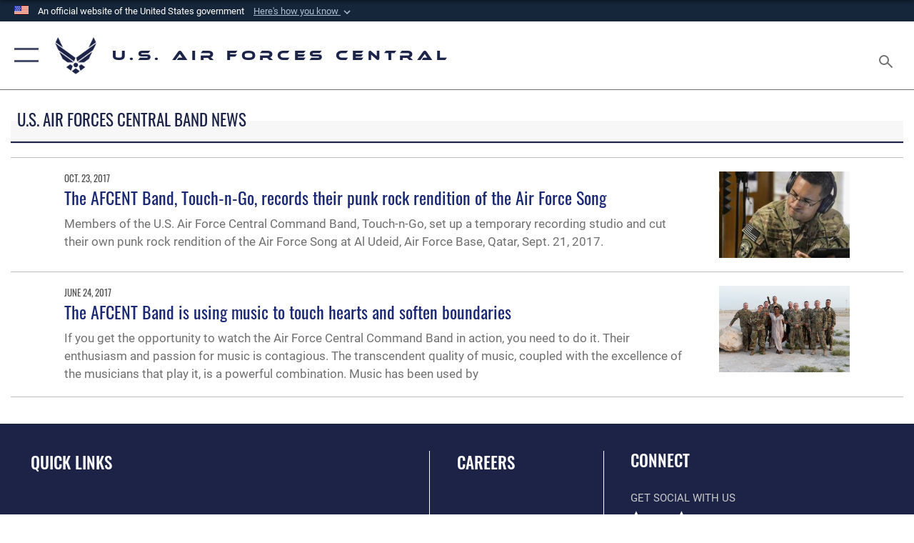

--- FILE ---
content_type: text/html; charset=utf-8
request_url: https://www.afcent.af.mil/AFCENT-Band/News/Tag/12381/al-udeid-air-base/
body_size: 9866
content:
<!DOCTYPE html>
<html  lang="en-US">
<head id="Head"><meta content="text/html; charset=UTF-8" http-equiv="Content-Type" />
<meta name="REVISIT-AFTER" content="1 DAYS" />
<meta name="RATING" content="GENERAL" />
<meta name="RESOURCE-TYPE" content="DOCUMENT" />
<meta content="text/javascript" http-equiv="Content-Script-Type" />
<meta content="text/css" http-equiv="Content-Style-Type" />
<title>
	News - Tag Al Udeid Air Base
</title><meta id="MetaDescription" name="description" content="The official website for the U.S. Air Forces Central " /><meta id="MetaKeywords" name="keywords" content="afcent, centaf, 9af, central command, air forces, af" /><meta id="MetaRobots" name="robots" content="INDEX, FOLLOW" /><link href="/Resources/Shared/stylesheets/dnndefault/7.0.0/default.css?cdv=2785" type="text/css" rel="stylesheet"/><link href="/DesktopModules/ArticleCS/module.css?cdv=2785" type="text/css" rel="stylesheet"/><link href="/Portals/82/portal.css?cdv=2785" type="text/css" rel="stylesheet"/><link href="/Desktopmodules/SharedLibrary/Plugins/SocialIcons/css/fa-social-icons.css?cdv=2785" type="text/css" rel="stylesheet"/><link href="/Desktopmodules/SharedLibrary/Plugins/Skin/SkipNav/css/skipnav.css?cdv=2785" type="text/css" rel="stylesheet"/><link href="/desktopmodules/ArticleCS/styles/AirForce3/style.css?cdv=2785" type="text/css" rel="stylesheet"/><link href="/Desktopmodules/SharedLibrary/Plugins/bootstrap4/css/bootstrap.min.css?cdv=2785" type="text/css" rel="stylesheet"/><link href="/Desktopmodules/SharedLibrary/ValidatedPlugins/font-awesome6/css/all.min.css?cdv=2785" type="text/css" rel="stylesheet"/><link href="/Desktopmodules/SharedLibrary/ValidatedPlugins/font-awesome6/css/v4-shims.min.css?cdv=2785" type="text/css" rel="stylesheet"/><link href="/portals/_default/skins/AirForce3/Assets/css/theme.css?cdv=2785" type="text/css" rel="stylesheet"/><script src="/Resources/libraries/jQuery/03_07_01/jquery.js?cdv=2785" type="text/javascript"></script><script src="/Resources/libraries/jQuery-Migrate/03_04_01/jquery-migrate.js?cdv=2785" type="text/javascript"></script><script src="/Resources/libraries/jQuery-UI/01_13_03/jquery-ui.min.js?cdv=2785" type="text/javascript"></script><link rel='icon' href='/Portals/82/favicon.ico?ver=Hi5wLVktUISrUrqrZDkNuw%3d%3d' type='image/x-icon' /><meta name='host' content='DMA Public Web' /><meta name='contact' content='dma.WebSD@mail.mil' /><link rel="stylesheet" type="text/css" href="/DesktopModules/SharedLibrary/Controls/Banner/CSS/usa-banner.css" /><script  src="/Desktopmodules/SharedLibrary/Plugins/GoogleAnalytics/Universal-Federated-Analytics-8.7.js?agency=DOD&subagency=DMA&sitetopic=dma.web&dclink=true"  id="_fed_an_ua_tag" ></script><meta name="viewport" content="width=device-width,initial-scale=1" /></head>
<body id="Body">

    <form method="post" action="/AFCENT-Band/News/Tag/12381/al-udeid-air-base/" id="Form" enctype="multipart/form-data">
<div class="aspNetHidden">
<input type="hidden" name="__EVENTTARGET" id="__EVENTTARGET" value="" />
<input type="hidden" name="__EVENTARGUMENT" id="__EVENTARGUMENT" value="" />
<input type="hidden" name="__VIEWSTATE" id="__VIEWSTATE" value="BcNoDuE1Qix/Kx+EvPvfRkRbanL6/l8ZnPisrst11G4omLDSGej8xet1rPSlRhIiuDkblPDP2cxT0U729V4U966R1aBhjXTr1NstKmDmuYLIMYwShgI3Sq3mMyNYluu+OpnhnvKZFmLusf1cx2VCVS4s6QuTM6xg2gUcdlyznBk7trIkWRIp/nk7PdURJYYzVZvK2M0ZIXR3eABJ0nsTKN7Xb7J18hjHuKk7mO2tGRXWK3Lfrk+d/HF+PsvWDXQWJaBZTGRLcS/fpDCjzO1R3n2l41F1MsdseYjgJnNACnBVkFZUQwyDRJaG1V9L9LsSQE1inXrMR3O8TQvYqaZ8TEB58o0GfAKCXt5TORtSO4b/te4wGmTve0QxKVTFWVtJqGODB8bf6UsAb0U30+m4Zr8kAjB+5XUdU3MZyaMwBiHN57KdEgtwI6s29NBQmJANVOC2yGzqys3vX0rkCZaCiA1nmP2bg9+63kzSUBG39HRPKtqZX5i/PQb06Y0SB/WHdvvAsvyu2tQxfvqDJS+JqwOMm+C94wUAsdfVMnMLP1uuIqs1ibpuqxLGi/E4I8KO9JXWxwODbcLvsar6rTkYNeUJvdnTtcUlVDG+nwseuiSgGxBwfv378dfW7a2sfeM5MzBhN8lD6iUaqqMiJcfQC7FOgEvBfhRsqNeQ6kDu77L18xO1b8JsOHnTlNMEG6+H6UYSZV/7tSvLzU7qg332hEeiEU5cRtyhN/6tDZV9MK4eo1IFbfO+0inDKzbwUf9Rgd7a/LwmSniP6ZuzQ3VKG8VdUs5BE6JtK3ZDn8SZhVgz38aSiH3N/DfLZfuk0SrUocP2cUwIrmpkLWDAGfgSj5qBkCZLj0AnGgh+kLEF9npE9Guq4zMRls565u5+duo3P3wkGON4Q6tux2vKCKcHa7pznMSt+h0t//UxLIHs4GoUK5ySLp6NJj6b5LAXUI/ulYWKU9nR5Q7Sd6Ql9I+WPnQkjy1SblqH3UYJOftA0c6f8ZTqEvkQm7YViwZfwevKnfrUU82tarfRFmHmq7BW0yXhwRS5Ig/U6Ez4hSxB8cpCbKpcndNIr3coaXpE7DAJXldcJsE9GSd9PvmxQtDhH6MUG8fViTyzgSsPqM9UdtrVdmQ/zUcXXAyQ+83aA3Zq6Dgl+KNEb1qukO06H1mfIvvrKC8dA0gU6AOL7E+YJ3wZVbEimU0t6Ryl5iE4AgCOFQqFPm/QEnsneP9kfnrI6lfDzcTSSmde39Un/OcfUpWLowXFLZaeRu+aPaiQSbRuLXpqUr/6936kyu3L7x42+nx6S3t4hJeJrx6HUl1+3sXqqKkQIqL/zZwl8TFW0SKPYlpkUHeaPZiFCoiujA25F4+NxhUj6BhSHZyd2QxfqluogBWm" />
</div>

<script type="text/javascript">
//<![CDATA[
var theForm = document.forms['Form'];
if (!theForm) {
    theForm = document.Form;
}
function __doPostBack(eventTarget, eventArgument) {
    if (!theForm.onsubmit || (theForm.onsubmit() != false)) {
        theForm.__EVENTTARGET.value = eventTarget;
        theForm.__EVENTARGUMENT.value = eventArgument;
        theForm.submit();
    }
}
//]]>
</script>


<script src="/WebResource.axd?d=pynGkmcFUV2XJQRRndJGZjIM9Yjewq1-mws8Ro32keP8X8QjNrsd-BZU8GU1&amp;t=638901627720898773" type="text/javascript"></script>


<script src="/ScriptResource.axd?d=NJmAwtEo3Io1vb4WK6GRfLaB9HzJ78wO-BXW2z5SADyChLbcFRJIrjg4UGqAmOAcAQEMwPq2Q1DtzY0Aley45CRrSrD9ru7og3vimHBwMpdXoL-I7TRYXlfk3ueSFfDnfWckFQ2&amp;t=32e5dfca" type="text/javascript"></script>
<script src="/ScriptResource.axd?d=dwY9oWetJoKon4WKK8drPsOmDM7FQIzjJ7t_FTF3NlYWC4aOoW9LI8187a1lGlD3BtlPZewts3yoYk2hA7zAfU4s65dhTvXAC813Y8kBRmRkvC55RC1URouDa2uR_m3HGNPNmkEfZcbltnYq0&amp;t=32e5dfca" type="text/javascript"></script>
<div class="aspNetHidden">

	<input type="hidden" name="__VIEWSTATEGENERATOR" id="__VIEWSTATEGENERATOR" value="CA0B0334" />
	<input type="hidden" name="__VIEWSTATEENCRYPTED" id="__VIEWSTATEENCRYPTED" value="" />
	<input type="hidden" name="__EVENTVALIDATION" id="__EVENTVALIDATION" value="WjTUZdC3aCPkrgTOm7vv2DRxwv01/xVyF2heln6crIY5x97Jn/IozdOu+NUBgnVT21CdWjiA6Plel3pWqiw9IrxGxrLc/VTOobvrS0gdKWsvtzJg" />
</div><script src="/js/dnn.js?cdv=2785" type="text/javascript"></script><script src="/js/dnn.modalpopup.js?cdv=2785" type="text/javascript"></script><script src="/js/dnncore.js?cdv=2785" type="text/javascript"></script><script src="/Desktopmodules/SharedLibrary/Plugins/Mobile-Detect/mobile-detect.min.js?cdv=2785" type="text/javascript"></script><script src="/Desktopmodules/SharedLibrary/ValidatedPlugins/moment/moment.js?cdv=2785" type="text/javascript"></script><script src="/DesktopModules/ArticleCS/Resources/ArticleCS/js/ArticleCS.js?cdv=2785" type="text/javascript"></script><script src="/js/dnn.servicesframework.js?cdv=2785" type="text/javascript"></script><script src="/Desktopmodules/SharedLibrary/Plugins/Skin/js/common.js?cdv=2785" type="text/javascript"></script><script src="/Desktopmodules/SharedLibrary/ValidatedPlugins/moment-timezone/builds/moment-timezone-with-data.js?cdv=2785" type="text/javascript"></script><script src="/Desktopmodules/SharedLibrary/Plugins/image-set-polyfill/image-set-polyfill.js?cdv=2785" type="text/javascript"></script>
<script type="text/javascript">
//<![CDATA[
Sys.WebForms.PageRequestManager._initialize('ScriptManager', 'Form', ['tdnn$ctr13210$Article$desktopmodules_articlecs_article_ascx$UpdatePanel1','dnn_ctr13210_Article_desktopmodules_articlecs_article_ascx_UpdatePanel1'], [], [], 90, '');
//]]>
</script>

        
        
        

<script type="text/javascript">
$('#personaBar-iframe').load(function() {$('#personaBar-iframe').contents().find("head").append($("<style type='text/css'>.personabar .personabarLogo {}</style>")); });
</script>
<div id="dnn_ctl02_header_banner_container" class="header_banner_container">
    <span class="header_banner_inner">
        <div class="header_banner_flag">
            An official website of the United States government 
        <div class="header_banner_accordion" tabindex="0" role="button" aria-expanded="false"><u>Here's how you know 
        <span class="expand-more-container"><svg xmlns="http://www.w3.org/2000/svg" height="24" viewBox="0 0 24 24" width="24">
                <path d="M0 0h24v24H0z" fill="none" />
                <path class="expand-more" d="M16.59 8.59L12 13.17 7.41 8.59 6 10l6 6 6-6z" />
            </svg></span></u></div>
        </div>
        <div class="header_banner_panel" style="">
            <div class="header_banner_panel_item">
                <span class="header_banner_dotgov"></span>
                <div id="dnn_ctl02_bannerContentLeft" class="header_banner_content"><p class="banner-contentLeft-text"><strong> Official websites use .mil </strong></p>A <strong>.mil</strong> website belongs to an official U.S. Department of Defense organization in the United States.</div>
            </div>
            <div class="header_banner_panel_item https">
                <span class="header_banner_https"></span>
                <div id="dnn_ctl02_bannerContentRight" class="header_banner_content"><p class="banner-contentRight-text"><strong>Secure .mil websites use HTTPS</strong></p><div> A <strong>lock (<span class='header_banner_icon_lock'><svg xmlns = 'http://www.w3.org/2000/svg' width='52' height='64' viewBox='0 0 52 64'><title>lock </title><path class='icon_lock' fill-rule='evenodd' d='M26 0c10.493 0 19 8.507 19 19v9h3a4 4 0 0 1 4 4v28a4 4 0 0 1-4 4H4a4 4 0 0 1-4-4V32a4 4 0 0 1 4-4h3v-9C7 8.507 15.507 0 26 0zm0 8c-5.979 0-10.843 4.77-10.996 10.712L15 19v9h22v-9c0-6.075-4.925-11-11-11z' /> </svg></span>)</strong> or <strong> https://</strong> means you’ve safely connected to the .mil website. Share sensitive information only on official, secure websites.</div></div>
            </div>

        </div>
    </span>
</div><style> .header_banner_container{ background-color: #15263b; color: #FFF; } .icon_lock { fill: #FFF;} .header_banner_container .header_banner_content .banner-contentLeft-text, .header_banner_container .header_banner_content .banner-contentRight-text { color: #FFF;} </style>
<script type="text/javascript">

jQuery(document).ready(function() {
initializeSkin();
});

</script>

<script type="text/javascript">
var skinvars = {"SiteName":"U.S. Air Forces Central","SiteShortName":"AFCENT","SiteSubTitle":"","aid":"9AF","IsSecureConnection":true,"IsBackEnd":false,"DisableShrink":false,"IsAuthenticated":false,"SearchDomain":"search.usa.gov","SiteUrl":"https://www.afcent.af.mil/","LastLogin":null,"IsLastLoginFail":false,"IncludePiwik":false,"PiwikSiteID":-1,"SocialLinks":{"Facebook":{"Url":"http://www.facebook.com/USAFCENT","Window":"_blank","Relationship":"noopener"},"Twitter":{"Url":"http://twitter.com/usairforce","Window":"_blank","Relationship":"noopener"},"YouTube":{"Url":"http://www.youtube.com/USAFCENT","Window":"_blank","Relationship":"noopener"},"Flickr":{"Url":"","Window":"","Relationship":""},"Pintrest":{"Url":"https://www.pinterest.com/usairforce","Window":"_blank","Relationship":"noopener"},"Instagram":{"Url":"","Window":"","Relationship":""},"Blog":{"Url":"http://airforcelive.dodlive.mil","Window":"_blank","Relationship":"noopener"},"RSS":{"Url":"/RSS","Window":"_blank","Relationship":"noopener"},"Podcast":{"Url":"","Window":"","Relationship":null},"Email":{"Url":"","Window":"","Relationship":null},"LinkedIn":{"Url":"","Window":"","Relationship":null},"Snapchat":{"Url":"","Window":"","Relationship":null}},"SiteLinks":null,"LogoffTimeout":3300000,"SiteAltLogoText":""};
</script>
<script type="application/ld+json">{"@context":"http://schema.org","@type":"Organization","logo":null,"name":"U.S. Air Forces Central","url":"https://www.afcent.af.mil/","sameAs":["http://www.facebook.com/USAFCENT","http://twitter.com/usairforce","https://www.pinterest.com/usairforce","http://www.youtube.com/USAFCENT"]}</script>

<div id="app" class="layout-main no-banner ">
    

<div id="skip-link-holder"><a id="skip-link" aria-label="Press enter to skip to main content" href="#skip-target">Skip to main content (Press Enter).</a></div>

<header id="header-main">
    <div id="header-main-inner">
        <nav id="nav-main" aria-label="Main navigation">
            <div type="button" class="nav-main-toggle" tabindex="0" role="button" aria-label="Open Main Navigation"> 
		        <span class="nav-main-toggle-label">
				    <span class="nav-main-toggle-item nav-main-toggle-item-top">
					    <span class="nav-main-toggle-item-inner nav-main-toggle-item-inner-top"></span>
				    </span>
				    <span class="nav-main-toggle-item nav-main-toggle-item-bottom">
					    <span class="nav-main-toggle-item-inner nav-main-toggle-item-inner-bottom"></span>
				    </span>
			    </span>
		    </div>
            
            <div id="nav-main-inner">
                <div id="nav-main-header">
                    <div type="button" class="nav-main-toggle" tabindex="0" role="button" aria-label="Close Main Navigation"> 
		                <span class="nav-main-toggle-label">
				            <span class="nav-main-toggle-item nav-main-toggle-item-top">
					            <span class="nav-main-toggle-item-inner nav-main-toggle-item-inner-top"></span>
				            </span>
				            <span class="nav-main-toggle-item nav-main-toggle-item-bottom">
					            <span class="nav-main-toggle-item-inner nav-main-toggle-item-inner-bottom"></span>
				            </span>
			            </span>
		            </div>
                    <svg class="svg-logo" width="80" height="70" xmlns="http://www.w3.org/2000/svg" viewBox="0 0 80 70">
                        <g>
                            <title>U.S. Air Force Logo</title>
                            <g transform="matrix(0.30864200474303516,0,0,0.30864200474303516,96.66049876374962,86.23049787780087) ">
                                <polygon points="-216.59274005889893,-115.45912504196167 -239.41073322296143,-98.88313627243042 -211.62673664093018,-78.69417142868042 -202.91378498077393,-105.51613187789917 " class="fill"/>
                                <polygon points="-207.52175617218018,-75.70814847946167 -184.70473957061768,-59.13417387008667 -161.90072345733643,-75.70814847946167 -184.70473957061768,-92.29115629196167 " class="fill"/>
                                <polygon points="-195.99575519561768,-126.93117094039917 -279.6467409133911,-187.7141375541687 -260.1197633743286,-147.0781512260437 -232.37673664093018,-126.93117094039917 " class="fill"/>
                                <polygon points="-187.24075031280518,-153.7301287651062 -304.11372089385986,-238.64913511276245 -284.5887575149536,-198.0051531791687 -194.19973468780518,-132.33217191696167 " class="fill"/>
                                <polygon points="-287.54475116729736,-271.9891619682312 -301.3247194290161,-243.31515073776245 -258.9787721633911,-212.55013608932495 " class="fill"/>
                                <polygon points="-166.50472736358643,-105.51613187789917 -157.78475666046143,-78.69417142868042 -130.01070880889893,-98.88313627243042 -152.83077716827393,-115.45912504196167 " class="fill"/>
                                <polygon points="-137.04073810577393,-126.93117094039917 -109.2976884841919,-147.0781512260437 -89.7787675857544,-187.7141375541687 -173.42074298858643,-126.93117094039917 " class="fill"/>
                                <polygon points="-182.17178058624268,-153.7301287651062 -175.22274494171143,-132.33217191696167 -84.8327226638794,-198.0051531791687 -65.3028154373169,-238.64913511276245 " class="fill"/>
                                <polygon points="-81.8727617263794,-271.9891619682312 -110.4467363357544,-212.55013608932495 -68.0937089920044,-243.31515073776245 " class="fill"/>
                                <path d="m-197.38074,-111.46014c0,-6.997 5.676,-12.677 12.682,-12.677c6.99,0 12.677,5.68 12.677,12.677c0,7.005 -5.687,12.68 -12.677,12.68c-7.006,-0.001 -12.682,-5.675 -12.682,-12.68z" class="fill"/>
                            </g>
                        </g>
                    </svg>
                </div>
                <div id="nav-main-search">
                    <div id="dnn_Header_MobileSearch" class="search-input-wrap">
	
                        <input id="search-input" aria-label="Search" type="search" autocomplete="off" name="header-search" placeholder="SEARCH" value="">
                    
</div>
                </div>
                <div id="nav-main-menu">
                    <ul id="nav-main-menu-top-ul">
	
    <li class="">
    
        <a href="https://www.afcent.af.mil/" target="" >Home</a>
    
    </li>

    <li class="parent ">
    
        <a href="https://www.afcent.af.mil/News/" target="" aria-expanded="false">News</a>
    
        <ul>
        
    <li class="">
    
        <a href="https://www.afcent.af.mil/News/Photos/" target="" >Photos</a>
    
    </li>

    <li class="">
    
        <a href="https://www.afcent.af.mil/News/Video/" target="" >Video</a>
    
    </li>

        </ul>
    
    </li>

    <li class="parent ">
    
        <a href="https://www.afcent.af.mil/About/" target="" aria-expanded="false">About</a>
    
        <ul>
        
    <li class="">
    
        <a href="https://www.afcent.af.mil/About/Mission/" target="" >Mission</a>
    
    </li>

    <li class="">
    
        <a href="https://www.afcent.af.mil/About/Airpower-Summaries/" target="" >Airpower Summaries</a>
    
    </li>

    <li class="">
    
        <a href="https://www.afcent.af.mil/About/Biographies/" target="" >Biographies</a>
    
    </li>

    <li class="">
    
        <a href="https://www.afcent.af.mil/About/Fact-Sheets/" target="" >Fact Sheets</a>
    
    </li>

        </ul>
    
    </li>

    <li class="parent ">
    
        <a href="https://www.afcent.af.mil/Units/" target="" aria-expanded="false">Units</a>
    
        <ul>
        
    <li class="parent ">
    
        <a href="https://www.afcent.af.mil/Units/332d-Air-Expeditionary-Wing/" target="" aria-expanded="false">332d Air Expeditionary Wing</a>
    
        <ul>
        
    <li class="">
    
        <a href="https://www.afcent.af.mil/Units/332nd-Air-Expeditionary-Wing/News/" target="" >News</a>
    
    </li>

    <li class="">
    
        <a href="https://www.afcent.af.mil/Units/332d-Air-Expeditionary-Wing/Video/" target="" >Video</a>
    
    </li>

    <li class="">
    
        <a href="https://www.afcent.af.mil/Units/332d-Air-Expeditionary-Wing/Photos/" target="" >Photos</a>
    
    </li>

    <li class="">
    
        <a href="https://www.afcent.af.mil/Units/332d-Air-Expeditionary-Wing/Biographies/" target="" >Biographies</a>
    
    </li>

    <li class="">
    
        <a href="https://www.afcent.af.mil/Units/407th-Air-Expeditionary-Group/Fact-Sheets/" target="" >Fact Sheets</a>
    
    </li>

        </ul>
    
    </li>

    <li class="parent ">
    
        <a href="https://www.afcent.af.mil/Units/378th-Air-Expeditionary-Wing/" target="" aria-expanded="false">378th Air Expeditionary Wing</a>
    
        <ul>
        
    <li class="">
    
        <a href="https://www.afcent.af.mil/Units/378th-Air-Expeditionary-Wing/Biographies/" target="" >Biographies</a>
    
    </li>

    <li class="">
    
        <a href="https://www.afcent.af.mil/Units/378th-Air-Expeditionary-Wing/News/" target="" >News</a>
    
    </li>

    <li class="">
    
        <a href="https://www.afcent.af.mil/Units/378th-Air-Expeditionary-Wing/Fact-Sheet/" target="" >Fact Sheet</a>
    
    </li>

        </ul>
    
    </li>

    <li class="parent ">
    
        <a href="https://www.afcent.af.mil/Units/379th-Air-Expeditionary-Wing/" target="" aria-expanded="false">379th Air Expeditionary Wing</a>
    
        <ul>
        
    <li class="">
    
        <a href="https://www.afcent.af.mil/Units/379th-Air-Expeditionary-Wing/" target="" >379 AEW Home</a>
    
    </li>

    <li class="">
    
        <a href="https://www.afcent.af.mil/Units/379th-Air-Expeditionary-Wing/Biographies/" target="" >Biographies</a>
    
    </li>

    <li class="">
    
        <a href="https://www.afcent.af.mil/Units/379th-Air-Expeditionary-Wing/Fact-Sheets/" target="" >Fact Sheets</a>
    
    </li>

    <li class="">
    
        <a href="https://www.afcent.af.mil/Units/379th-Air-Expeditionary-Wing/News/" target="" >News</a>
    
    </li>

    <li class="">
    
        <a href="https://www.afcent.af.mil/Units/379th-Air-Expeditionary-Wing/Photos/" target="" >Photos</a>
    
    </li>

    <li class="">
    
        <a href="https://www.afcent.af.mil/Units/379th-Air-Expeditionary-Wing/Studio-Appointments/" target="" >Studio Appointments</a>
    
    </li>

    <li class="">
    
        <a href="https://www.afcent.af.mil/Units/379th-Air-Expeditionary-Wing/PERSCO/" target="" >PERSCO</a>
    
    </li>

    <li class="">
    
        <a href="https://www.afcent.af.mil/Units/379th-Air-Expeditionary-Wing/Contact-Us/" target="" >Contact Us</a>
    
    </li>

    <li class="">
    
        <a href="https://www.afcent.af.mil/Units/379th-Air-Expeditionary-Wing/Videos/" target="" >Videos</a>
    
    </li>

        </ul>
    
    </li>

    <li class="parent ">
    
        <a href="https://www.afcent.af.mil/Units/380th-Air-Expeditionary-Wing/" target="" aria-expanded="false">380th Air Expeditionary Wing</a>
    
        <ul>
        
    <li class="">
    
        <a href="https://www.afcent.af.mil/Units/380th-Air-Expeditionary-Wing/Senior-Leadership/" target="" >Senior Leadership</a>
    
    </li>

    <li class="">
    
        <a href="https://www.afcent.af.mil/Units/380th-Air-Expeditionary-Wing/News/" target="" >News</a>
    
    </li>

    <li class="">
    
        <a href="https://www.afcent.af.mil/Units/380th-Air-Expeditionary-Wing/Photos/" target="" >Photos</a>
    
    </li>

    <li class="">
    
        <a href="https://www.afcent.af.mil/Units/380th-Air-Expeditionary-Wing/Videos/" target="" >Videos</a>
    
    </li>

    <li class="">
    
        <a href="https://www.afcent.af.mil/Units/380th-Air-Expeditionary-Wing/Public-Affairs/" target="" >Public Affairs</a>
    
    </li>

        </ul>
    
    </li>

    <li class="parent ">
    
        <a href="https://www.afcent.af.mil/Units/386th-Air-Expeditionary-Wing/" target="" aria-expanded="false">386th Air Expeditionary Wing</a>
    
        <ul>
        
    <li class="">
    
        <a href="https://www.afcent.af.mil/Units/386th-Air-Expeditionary-Wing/News/" target="" >News</a>
    
    </li>

    <li class="">
    
        <a href="https://www.afcent.af.mil/Units/386th-Air-Expeditionary-Wing/Biographies/" target="" >Biographies</a>
    
    </li>

    <li class="">
    
        <a href="https://www.afcent.af.mil/Units/386th-Air-Expeditionary-Wing/Fact-Sheet/" target="" >Fact Sheet</a>
    
    </li>

    <li class="">
    
        <a href="https://www.afcent.af.mil/Units/386th-Air-Expeditionary-Wing/Photos/" target="" >Photos</a>
    
    </li>

    <li class="">
    
        <a href="https://www.afcent.af.mil/Units/386th-Air-Expeditionary-Wing/Videos/" target="" >Videos</a>
    
    </li>

        </ul>
    
    </li>

    <li class="">
    
        <a href="https://www.afcent.af.mil/Units/Air-Warfare-Center/" target="" >Air Warfare Center</a>
    
    </li>

        </ul>
    
    </li>

    <li class="parent ">
    
        <a href="https://www.afcent.af.mil/AFCENT-Band/" target="" aria-expanded="false">AFCENT Band</a>
    
        <ul>
        
    <li class="active">
    
        <a href="https://www.afcent.af.mil/AFCENT-Band/News/" target="" >News</a>
    
    </li>

    <li class="">
    
        <a href="https://www.afcent.af.mil/AFCENT-Band/Photo-Gallery/" target="" >Photo Gallery</a>
    
    </li>

        </ul>
    
    </li>

    <li class="parent ">
    
        <a href="https://www.afcent.af.mil/Contact-Us/" target="" aria-expanded="false">Contact Us</a>
    
        <ul>
        
    <li class="">
    
        <a href="https://www.afcent.af.mil/Contact-Us/FOIA-Request/" target="" >FOIA Request</a>
    
    </li>

    <li class="">
    
        <a href="https://www.afcent.af.mil/Contact-Us/9-AF-AFCENT-Technology-and-Data-Office/" target="" >9 AF (AFCENT) Technology and Data Office</a>
    
    </li>

        </ul>
    
    </li>

    <li class="">
    
        <a href="https://www.afcent.af.mil/Sexual-Misconduct-Disciplinary-Actions/" target="" >Sexual Misconduct Disciplinary Actions</a>
    
    </li>

</ul>


                </div>
                <div id="nav-main-footer">
                    
                </div>
            </div>
            <div id="nav-main-open-overlay"></div>
        </nav>

        <div id="logo-main">
            <a href="https://www.afcent.af.mil/">
             
                <img src="/Portals/_default/Skins/AirForce3/Assets/images/af-logo-seal.png" alt="U.S. Air Force Logo" title="U.S. Air Force"/>
                
                <span class="site-title">U.S. Air Forces Central</span>
                
            </a>
        </div>

        <nav id="nav-secondary" aria-label="Search navigation">
            <div id="nav-secondary-inner">
                
                <div id="dnn_Header_DesktopSearch">
	
                    <input type="checkbox" class="hidden-input" id="header-main-search-state" aria-label="Search" tabindex="-1" aria-hidden="true">
                    <div id="main-search-open-overlay"></div>
                    <div id="header-main-search">
                      <div class="search-input-wrap">
                        <input id="header-main-search-input" aria-label="Search" class="global-search" minlength="1" tabindex="-1" type="search" autocomplete="off" placeholder="Search topics, names, categories..." value="">
                        <label class="header-main-search-toggle-label" for="header-main-search-state" tabindex="0" aria-label="Search toggle"></label>
                      </div>
                    </div>
                
</div>
            </div>
        </nav>
    </div>

</header>
<div id="header-main-spacer"></div>

<p><a name="skip-target"></a></p>
    <!--/* //NOSONAR */--><div id="dnn_HeaderPaneTop"><div class="DnnModule DnnModule-DNN_HTML DnnModule-53524"><a name="53524"></a>

<div class="theme-container default-container">
    <div id="dnn_ctr53524_ContentPane"><!-- Start_Module_53524 --><div id="dnn_ctr53524_ModuleContent" class="DNNModuleContent ModDNNHTMLC">
	<div id="dnn_ctr53524_HtmlModule_lblContent" class="Normal">
	
</div>

</div><!-- End_Module_53524 --></div>
</div></div></div>
<div id="dnn_HeaderPaneMid" class="DNNEmptyPane"></div>
<div id="dnn_HeaderPaneBottom" class="DNNEmptyPane"></div>
    
    <main class="content ">
        <!--/* //NOSONAR */--><div id="dnn_ContentPane" class="DNNEmptyPane"></div>
<div class="container container-wide">
    <div class="row">
        <div id="dnn_CenterPaneWide_Top" class="col-md"><div class="DnnModule DnnModule-ArticleCS DnnModule-13210"><a name="13210"></a>

<div class="theme-container title-container">
    
    <h2 class="theme-container-header border-bottom">
        <span id="dnn_ctr13210_dnnTITLE_titleLabel" class="title">U.S. Air Forces Central Band News</span>



    </h2>
    <div id="dnn_ctr13210_ContentPane" class="theme-container-content"><!-- Start_Module_13210 --><div id="dnn_ctr13210_ModuleContent" class="DNNModuleContent ModArticleCSC">
	

<div id="dnn_ctr13210_Article_desktopmodules_articlecs_article_ascx_UpdatePanel1">
		


<ul class="listing article-listing article-listing-news">
    
    <li><article class="article-listing-item article-listing-item-1753198">
    <div class="summary">
        <time pubdate="pubdate" data-dateago="2017-10-23T09:54:00" data-dateap="Oct. 23, 2017" datetime="2017-10-23">Oct. 23, 2017</time>
        <h1>
            <a href="https://www.afcent.af.mil/AFCENT-Band/News/Display/Article/1753198/the-afcent-band-touch-n-go-records-their-punk-rock-rendition-of-the-air-force-s/" >The AFCENT Band, Touch-n-Go, records their punk rock rendition of the Air Force Song  </a>
        </h1>
        <p>Members of the U.S. Air Force Central Command Band, Touch-n-Go, set up a temporary recording studio and cut their own punk rock rendition of the Air Force Song at Al Udeid, Air Force Base, Qatar, Sept. 21, 2017. </p>
    </div>
    
    <div class="thumb">
        <a href="https://www.afcent.af.mil/AFCENT-Band/News/Display/Article/1753198/the-afcent-band-touch-n-go-records-their-punk-rock-rendition-of-the-air-force-s/">
            <img src="https://media.defense.gov/2017/Oct/09/2001824608/300/300/0/170921-Z-XN609-103.JPG" alt="" />
            <div class="image-replacement" role="img" title="" 
                 style="background-image:url(https://media.defense.gov/2017/Oct/09/2001824608/300/300/0/170921-Z-XN609-103.JPG);
                        
                 ">
            </div>
        </a>
    </div>
    
</article>
</li> 

    <li><article class="article-listing-item article-listing-item-1753187">
    <div class="summary">
        <time pubdate="pubdate" data-dateago="2017-06-24T05:22:00" data-dateap="June 24, 2017" datetime="2017-06-24">June 24, 2017</time>
        <h1>
            <a href="https://www.afcent.af.mil/AFCENT-Band/News/Display/Article/1753187/the-afcent-band-is-using-music-to-touch-hearts-and-soften-boundaries/" >The AFCENT Band is using music to touch hearts and soften boundaries </a>
        </h1>
        <p>If you get the opportunity to watch the Air Force Central Command Band in action, you need to do it. Their enthusiasm and passion for music is contagious. The transcendent quality of music, coupled with the excellence of the musicians that play it, is a powerful combination. Music has been used by</p>
    </div>
    
    <div class="thumb">
        <a href="https://www.afcent.af.mil/AFCENT-Band/News/Display/Article/1753187/the-afcent-band-is-using-music-to-touch-hearts-and-soften-boundaries/">
            <img src="https://media.defense.gov/2017/Jun/24/2001768378/300/300/0/170525-Z-XN609-352B.JPG" alt="" />
            <div class="image-replacement" role="img" title="" 
                 style="background-image:url(https://media.defense.gov/2017/Jun/24/2001768378/300/300/0/170525-Z-XN609-352B.JPG);
                        
                 ">
            </div>
        </a>
    </div>
    
</article>
</li> 

</ul>
<div class="d-none d-md-block">
    


        



        
  


</div>
<div class="d-block d-md-none">
    


        



        
  


</div>



	
	</div>




</div><!-- End_Module_13210 --></div>
</div></div></div>
    </div>
</div>
<div id="dnn_FullBleedPane1" class="DNNEmptyPane"></div>
<div class="container">
    <div id="dnn_CarouselPane" class="DNNEmptyPane"></div>
</div>
<div class="container">
    <div class="row">
        <div id="dnn_CenterPane_Top" class="col-md DNNEmptyPane"></div>
    </div>
    <div class="row">
        <div id="dnn_CenterPane_Half1" class="col-md-6 DNNEmptyPane"></div>
        <div id="dnn_CenterPane_Half2" class="col-md-6 DNNEmptyPane"></div>
    </div>
</div>

<div class="container">
    <div class="row">
        <div class="col-md-9">
            <div id="dnn_ContentPaneLeft" class="DNNEmptyPane"></div>
            <div class="row">
                <div id="dnn_ContentPaneLeftSplitLeft" class="col-md-6 DNNEmptyPane"></div>
                <div id="dnn_ContentPaneLeftSplitRight" class="col-md-6 DNNEmptyPane"></div>
            </div>
            <div id="dnn_ContentPaneLeft2" class="DNNEmptyPane"></div>
            <div class="row">
                <div id="dnn_ContentPaneLeftThird1" class="col-md-4 DNNEmptyPane"></div>
                <div id="dnn_ContentPaneLeftThird2" class="col-md-4 DNNEmptyPane"></div>
                <div id="dnn_ContentPaneLeftThird3" class="col-md-4 DNNEmptyPane"></div>
            </div>
            <div id="dnn_ContentPaneLeft3" class="DNNEmptyPane"></div>
        </div>
        <div id="dnn_RightPane" class="col-md-3 DNNEmptyPane"></div>
    </div>
    <div class="row">
        <div id="dnn_EvenLeft" class="col-md-4 DNNEmptyPane"></div>
        <div id="dnn_EvenMiddle" class="col-md-4 DNNEmptyPane"></div>
        <div id="dnn_EvenRight" class="col-md-4 DNNEmptyPane"></div>
    </div>
    <div class="row">
        <div id="dnn_SmallSideLeft" class="col-md-3 DNNEmptyPane"></div>
        <div id="dnn_SmallSideMiddle" class="col-md-6 DNNEmptyPane"></div>
        <div id="dnn_SmallSideRight" class="col-md-3 DNNEmptyPane"></div>
    </div>
    <div class="row">
        <div id="dnn_QuadFirst" class="col-md-3 DNNEmptyPane"></div>
        <div id="dnn_QuadSecond" class="col-md-3 DNNEmptyPane"></div>
        <div id="dnn_QuadThird" class="col-md-3 DNNEmptyPane"></div>
        <div id="dnn_QuadFourth" class="col-md-3 DNNEmptyPane"></div>
    </div>
    <div class="row">
        <div id="dnn_HalfLeft" class="col-md-6 DNNEmptyPane"></div>
        <div id="dnn_HalfRight" class="col-md-6 DNNEmptyPane"></div>
    </div>
    <div class="row">
        <div id="dnn_LeftPane" class="col-md-3 DNNEmptyPane"></div>
        <div class="col-md-9">
            <div id="dnn_ContentPaneRight" class="DNNEmptyPane"></div>
            <div class="row">
                <div id="dnn_ContentPaneRightSplitLeft" class="col-md-6 DNNEmptyPane"></div>
                <div id="dnn_ContentPaneRightSplitRight" class="col-md-6 DNNEmptyPane"></div>
            </div>
            <div id="dnn_ContentPaneRight2" class="DNNEmptyPane"></div>
        </div>
    </div>
</div>
<div id="dnn_FullBleedPane2" class="DNNEmptyPane"></div>
<div class="container">
    <div class="row">
        <div id="dnn_CenterPane_Mid" class="col-md DNNEmptyPane"></div>
    </div>
    <div class="row">
        <div id="dnn_CenterPane_Third1" class="col-md-4 DNNEmptyPane"></div>
        <div id="dnn_CenterPane_Third2" class="col-md-4 DNNEmptyPane"></div>
        <div id="dnn_CenterPane_Third3" class="col-md-4 DNNEmptyPane"></div>
    </div>
    <div class="row">
        <div id="dnn_CenterPane_OneThird1" class="col-md-4 DNNEmptyPane"></div>
        <div id="dnn_CenterPane_TwoThirds1" class="col-md-8 DNNEmptyPane"></div>
    </div>
    <div class="row">
        <div id="dnn_CenterPane_TwoThirds2" class="col-md-8 DNNEmptyPane"></div>
        <div id="dnn_CenterPane_OneThird2" class="col-md-4 DNNEmptyPane"></div>
    </div>
    <div class="row">
        <div id="dnn_CenterPane_OneThirdTabletSplit" class="col-lg-4 col-md-6 DNNEmptyPane"></div>
        <div id="dnn_CenterPane_TwoThirdsTabletSplit" class="col-lg-8 col-md-6 DNNEmptyPane"></div>
    </div>
    <div class="row">
        <div id="dnn_CenterPane_TwoThirdsTabletSplit2" class="col-lg-8 col-md-6 DNNEmptyPane"></div>
        <div id="dnn_CenterPane_OneThirdTabletSplit2" class="col-lg-4 col-md-6 DNNEmptyPane"></div>
    </div>
</div>
<div class="columns-outer">
    <div class="columns-inner">
        <div class="container container-wide columns">
        <div class="row">
            <div id="dnn_ContentPaneGreyLeftColumnsLeft" class="col-md column-left DNNEmptyPane"></div>
            <div id="dnn_ContentPaneGreyLeftColumnsRight" class="col-md column-right DNNEmptyPane"></div>
        </div>
    </div>
    </div>
</div>
<div id="dnn_FullBleedPane3" class="DNNEmptyPane"></div>
<div class="columns-outer-right">
    <div class="columns-inner-right">
        <div class="container container-wide columns grey-right-column">
            <div class="row">
                <div id="dnn_ContentPaneGreyRightColumnsLeft" class="col-md gray-column-twothirds DNNEmptyPane"></div>
                <div id="dnn_ColumnPaneGreyRightColumnsRight" class="col-md gray-column-third DNNEmptyPane"></div>
            </div>
        </div>
    </div>
</div>
<div class="container">
    <div class="row">
        <div id="dnn_CenterPane_Mid2" class="col-md DNNEmptyPane"></div>
    </div>
    <div class="row">
        <div id="dnn_CenterPane_FixedThird1" class="col-md-4 DNNEmptyPane"></div>
        <div id="dnn_CenterPane_FixedThird2" class="col-md-4 DNNEmptyPane"></div>
        <div id="dnn_CenterPane_FixedThird3" class="col-md-4 DNNEmptyPane"></div>
    </div>
</div>
<div id="dnn_FullBleedPane4" class="DNNEmptyPane"></div>
<div class="container">
    <div class="row">
        <div id="dnn_CenterPane_Fourth1" class="col-md-3 DNNEmptyPane"></div>
        <div id="dnn_CenterPane_Fourth2" class="col-md-3 DNNEmptyPane"></div>
        <div id="dnn_CenterPane_Fourth3" class="col-md-3 DNNEmptyPane"></div>
        <div id="dnn_CenterPane_Fourth4" class="col-md-3 DNNEmptyPane"></div>
    </div>
    <div class="row">
        <div id="dnn_CenterPane_FixedHalf1" class="col-md-6 DNNEmptyPane"></div>
        <div id="dnn_CenterPane_FixedHalf2" class="col-md-6 DNNEmptyPane"></div>
    </div>
</div>
<div id="dnn_FullBleedPane5" class="DNNEmptyPane"></div>
<div class="container container-wide">
    <div class="row">
        <div id="dnn_CenterPane_FixedFourth1" class="col-md-3 DNNEmptyPane"></div>
        <div id="dnn_CenterPane_FixedFourth2" class="col-md-3 DNNEmptyPane"></div>
        <div id="dnn_CenterPane_FixedFourth3" class="col-md-3 DNNEmptyPane"></div>
        <div id="dnn_CenterPane_FixedFourth4" class="col-md-3 DNNEmptyPane"></div>
    </div>
</div>
<div id="dnn_FullBleedPane6" class="DNNEmptyPane"></div>
<div class="container container-wide">
    <div class="row">
        <div id="dnn_BottomPane" class="col-md  DNNEmptyPane"></div>
    </div>
</div>
<div id="dnn_FullBleedPane7" class="DNNEmptyPane"></div>
<div class="container container-wide">
    <div class="row">
        <div id="dnn_CenterPaneWide_Bottom" class="col-md DNNEmptyPane"></div>
    </div>
</div>



    </main>

    <div id="dnn_BottomPaneFull" class="DNNEmptyPane"></div>

    <!--/* //NOSONAR */-->
<footer id="footer-main">
    <div id="footer-main-inner">
        <input class="hidden-input" type="checkbox" id="footer-links1-state" tabindex="-1" aria-hidden="true"/>
        <nav class="footer-links1" aria-label="Quick links">
            
<h1><label for='footer-links1-state'>Quick Links</label></h1>

        </nav>
        <input class="hidden-input" type="checkbox" id="footer-links2-state" tabindex="-1" aria-hidden="true"/>
        <nav class="footer-links2" aria-label="Careers links">
            
<h1><label for='footer-links2-state'>Careers</label></h1>

        </nav>
        <div class="subscribe">
            <h1 class="no-mobile">Connect</h1>
            <label  class="no-mobile">
                Get Social with Us         
            </label>
            <div class="social">
                
            </div>
            <div class="subscribe-logo-wrap">
                <svg class="svg-logo" width="80" height="70" xmlns="http://www.w3.org/2000/svg" >
                    <g>
                        <title>U.S. Air Force Logo</title>
                        <g transform="matrix(0.30864200474303516,0,0,0.30864200474303516,96.66049876374962,86.23049787780087) ">
                            <polygon points="-216.59274005889893,-115.45912504196167 -239.41073322296143,-98.88313627243042 -211.62673664093018,-78.69417142868042 -202.91378498077393,-105.51613187789917 " class="fill"/>
                            <polygon points="-207.52175617218018,-75.70814847946167 -184.70473957061768,-59.13417387008667 -161.90072345733643,-75.70814847946167 -184.70473957061768,-92.29115629196167 " class="fill"/>
                            <polygon points="-195.99575519561768,-126.93117094039917 -279.6467409133911,-187.7141375541687 -260.1197633743286,-147.0781512260437 -232.37673664093018,-126.93117094039917 " class="fill"/>
                            <polygon points="-187.24075031280518,-153.7301287651062 -304.11372089385986,-238.64913511276245 -284.5887575149536,-198.0051531791687 -194.19973468780518,-132.33217191696167 " class="fill"/>
                            <polygon points="-287.54475116729736,-271.9891619682312 -301.3247194290161,-243.31515073776245 -258.9787721633911,-212.55013608932495 " class="fill"/>
                            <polygon points="-166.50472736358643,-105.51613187789917 -157.78475666046143,-78.69417142868042 -130.01070880889893,-98.88313627243042 -152.83077716827393,-115.45912504196167 " class="fill"/>
                            <polygon points="-137.04073810577393,-126.93117094039917 -109.2976884841919,-147.0781512260437 -89.7787675857544,-187.7141375541687 -173.42074298858643,-126.93117094039917 " class="fill"/>
                            <polygon points="-182.17178058624268,-153.7301287651062 -175.22274494171143,-132.33217191696167 -84.8327226638794,-198.0051531791687 -65.3028154373169,-238.64913511276245 " class="fill"/>
                            <polygon points="-81.8727617263794,-271.9891619682312 -110.4467363357544,-212.55013608932495 -68.0937089920044,-243.31515073776245 " class="fill"/>
                            <path d="m-197.38074,-111.46014c0,-6.997 5.676,-12.677 12.682,-12.677c6.99,0 12.677,5.68 12.677,12.677c0,7.005 -5.687,12.68 -12.677,12.68c-7.006,-0.001 -12.682,-5.675 -12.682,-12.68z" class="fill"/>
                        </g>
                    </g>
                </svg>
                <span>Official United States Air Force Website</span>
            </div>
        </div>
    </div>
    <div class="dma-footer">
        <a target="_blank" rel="noreferrer noopener" href="https://www.web.dma.mil/">Hosted by Defense Media Activity - WEB.mil</a>
    </div>  
</footer>


</div>

        <input name="ScrollTop" type="hidden" id="ScrollTop" />
        <input name="__dnnVariable" type="hidden" id="__dnnVariable" autocomplete="off" value="`{`__scdoff`:`1`,`sf_siteRoot`:`/`,`sf_tabId`:`5533`}" />
        <script src="/portals/_default/skins/AirForce3/Assets/js/theme.build.js?cdv=2785" type="text/javascript"></script><script src="/DesktopModules/SharedLibrary/Controls/Banner/JS/GovBanner.js?cdv=2785" type="text/javascript"></script><script src="/Desktopmodules/SharedLibrary/Plugins/bootstrap4/js/bootstrap.bundle.min.js?cdv=2785" type="text/javascript"></script><script src="/DesktopModules/SharedLibrary/ValidatedPlugins/dompurify//purify.min.js?cdv=2785" type="text/javascript"></script>
    </form>
    <!--CDF(Javascript|/js/dnncore.js?cdv=2785|DnnBodyProvider|100)--><!--CDF(Javascript|/js/dnn.modalpopup.js?cdv=2785|DnnBodyProvider|50)--><!--CDF(Css|/Resources/Shared/stylesheets/dnndefault/7.0.0/default.css?cdv=2785|DnnPageHeaderProvider|5)--><!--CDF(Css|/DesktopModules/ArticleCS/module.css?cdv=2785|DnnPageHeaderProvider|10)--><!--CDF(Css|/DesktopModules/ArticleCS/module.css?cdv=2785|DnnPageHeaderProvider|10)--><!--CDF(Css|/Portals/82/portal.css?cdv=2785|DnnPageHeaderProvider|35)--><!--CDF(Javascript|/Desktopmodules/SharedLibrary/Plugins/Skin/js/common.js?cdv=2785|DnnBodyProvider|101)--><!--CDF(Javascript|/Desktopmodules/SharedLibrary/Plugins/Mobile-Detect/mobile-detect.min.js?cdv=2785|DnnBodyProvider|100)--><!--CDF(Css|/Desktopmodules/SharedLibrary/Plugins/SocialIcons/css/fa-social-icons.css?cdv=2785|DnnPageHeaderProvider|100)--><!--CDF(Css|/Desktopmodules/SharedLibrary/Plugins/Skin/SkipNav/css/skipnav.css?cdv=2785|DnnPageHeaderProvider|100)--><!--CDF(Css|/desktopmodules/ArticleCS/styles/AirForce3/style.css?cdv=2785|DnnPageHeaderProvider|100)--><!--CDF(Javascript|/Desktopmodules/SharedLibrary/ValidatedPlugins/moment/moment.js?cdv=2785|DnnBodyProvider|100)--><!--CDF(Javascript|/Desktopmodules/SharedLibrary/ValidatedPlugins/moment-timezone/builds/moment-timezone-with-data.js?cdv=2785|DnnBodyProvider|101)--><!--CDF(Javascript|/DesktopModules/ArticleCS/Resources/ArticleCS/js/ArticleCS.js?cdv=2785|DnnBodyProvider|100)--><!--CDF(Javascript|/Desktopmodules/SharedLibrary/Plugins/image-set-polyfill/image-set-polyfill.js?cdv=2785|DnnBodyProvider|101)--><!--CDF(Css|/desktopmodules/ArticleCS/styles/AirForce3/style.css?cdv=2785|DnnPageHeaderProvider|100)--><!--CDF(Javascript|/js/dnn.js?cdv=2785|DnnBodyProvider|12)--><!--CDF(Javascript|/js/dnn.servicesframework.js?cdv=2785|DnnBodyProvider|100)--><!--CDF(Css|/portals/_default/skins/AirForce3/Assets/css/theme.css?cdv=2785|DnnPageHeaderProvider|1000)--><!--CDF(Javascript|/portals/_default/skins/AirForce3/Assets/js/theme.build.js?cdv=2785|DnnFormBottomProvider|1)--><!--CDF(Javascript|/DesktopModules/SharedLibrary/Controls/Banner/JS/GovBanner.js?cdv=2785|DnnFormBottomProvider|1)--><!--CDF(Javascript|/Desktopmodules/SharedLibrary/Plugins/bootstrap4/js/bootstrap.bundle.min.js?cdv=2785|DnnFormBottomProvider|100)--><!--CDF(Css|/Desktopmodules/SharedLibrary/Plugins/bootstrap4/css/bootstrap.min.css?cdv=2785|DnnPageHeaderProvider|100)--><!--CDF(Css|/Desktopmodules/SharedLibrary/ValidatedPlugins/font-awesome6/css/all.min.css?cdv=2785|DnnPageHeaderProvider|100)--><!--CDF(Css|/Desktopmodules/SharedLibrary/ValidatedPlugins/font-awesome6/css/v4-shims.min.css?cdv=2785|DnnPageHeaderProvider|100)--><!--CDF(Javascript|/DesktopModules/SharedLibrary/ValidatedPlugins/dompurify//purify.min.js?cdv=2785|DnnFormBottomProvider|100)--><!--CDF(Javascript|/Resources/libraries/jQuery/03_07_01/jquery.js?cdv=2785|DnnPageHeaderProvider|5)--><!--CDF(Javascript|/Resources/libraries/jQuery-Migrate/03_04_01/jquery-migrate.js?cdv=2785|DnnPageHeaderProvider|6)--><!--CDF(Javascript|/Resources/libraries/jQuery-UI/01_13_03/jquery-ui.min.js?cdv=2785|DnnPageHeaderProvider|10)-->
    
</body>
</html>
